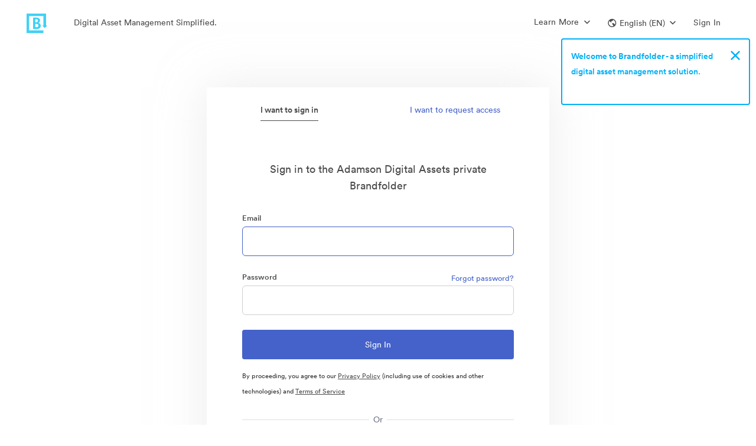

--- FILE ---
content_type: image/svg+xml
request_url: https://cdn.brandfolder.io/27C9EC93/at/qehw3n-8n5e00-1jieam/whitelabel-brandfolder-icon-35x35.svg
body_size: 391
content:
<?xml version="1.0" encoding="UTF-8"?>
<svg width="35px" height="34px" viewBox="0 0 35 34" version="1.1" xmlns="http://www.w3.org/2000/svg" xmlns:xlink="http://www.w3.org/1999/xlink">
    <!-- Generator: Sketch 59.1 (86144) - https://sketch.com -->
    <title>whitelabel-brandfolder-icon (1)</title>
    <desc>Created with Sketch.</desc>
    <g id="Page-1" stroke="none" stroke-width="1" fill="none" fill-rule="evenodd">
        <g id="whitelabel-brandfolder-icon-(1)" fill="#40D1F5">
            <path d="M16,15.68 L14.82,15.68 L14.82,10.68 C15.2311253,10.6270194 15.645524,10.603626 16.06,10.61 C16.4119014,10.6105754 16.7631338,10.640681 17.11,10.7 C17.4666961,10.7474526 17.8083206,10.8738537 18.11,11.07 C18.4095477,11.2562875 18.6544969,11.5184866 18.82,11.83 C19.0138846,12.2172614 19.1067599,12.6472394 19.09,13.08 C19.1050347,13.5255965 19.0231488,13.9691451 18.85,14.38 C18.708439,14.7025261 18.4842122,14.9819471 18.2,15.19 C17.8998992,15.3987433 17.5591528,15.5418568 17.2,15.61 C16.8037641,15.6800413 16.4023664,15.7168361 16,15.72 M14.82,23.98 L14.82,18.55 L16.39,18.55 C16.8900572,18.547663 17.3891303,18.5945557 17.88,18.69 C18.2907603,18.7630655 18.6821629,18.9196265 19.03,19.15 C19.3596907,19.3604264 19.6204467,19.6629034 19.78,20.02 C19.9471637,20.446112 20.0221436,20.9028077 20,21.36 C20.0214688,21.8513771 19.9073008,22.339186 19.67,22.77 C19.4534344,23.117239 19.1546218,23.4057477 18.8,23.61 C18.4527067,23.8093807 18.0739374,23.9480373 17.68,24.02 C17.2962754,24.0814637 16.9085823,24.1148856 16.52,24.12 L15.64,24.12 C15.32,24.12 15.04,24.07 14.79,24.03 M11,8.03 C11.56,7.94 12.2,7.87 13,7.81 C13.8,7.75 14.65,7.73 15.75,7.73 C16.6523923,7.73159377 17.5527689,7.81527189 18.44,7.98 C19.2237944,8.11649275 19.9781813,8.38712482 20.67,8.78 C21.2943308,9.14133186 21.8145278,9.6580838 22.18,10.28 C22.5705077,11.0035444 22.7604017,11.8183623 22.73,12.64 C22.7364224,13.1737326 22.6518799,13.7046595 22.48,14.21 C22.325276,14.6579917 22.1026824,15.0795704 21.82,15.46 C21.5552726,15.8041207 21.2380625,16.1044579 20.88,16.35 C20.5618947,16.5750863 20.1954004,16.722369 19.81,16.78 C20.2696088,16.8504612 20.7193546,16.9746447 21.15,17.15 C21.6507705,17.3492228 22.1114846,17.6371691 22.51,18 C22.9349945,18.4132489 23.2747493,18.9058933 23.51,19.45 C23.8298541,20.1182239 23.9972213,20.8491747 24,21.59 C24.0372768,22.5570539 23.8163757,23.5165928 23.36,24.37 C22.9482468,25.0882804 22.3506553,25.6824177 21.63,26.09 C20.8493229,26.5295606 19.9955828,26.8243042 19.11,26.96 C18.1183241,27.1225492 17.1149056,27.2028227 16.11,27.2000719 C15.3,27.2000719 14.51,27.2000719 13.73,27.13 C12.95,27.06 12,26.98 11,26.88 L11,8.03 Z M0,33.98 L28.58,33.98 L28.58,29.59 L4.35,29.59 L4.35,5.35 L28.6,5.35 L28.6,21.26 L26.52,21.26 L30.75,25.51 L35,21.26 L32.93,21.26 L32.93,0.98 L0,0.98 L0,33.98 Z" id="Shape"></path>
        </g>
    </g>
</svg>